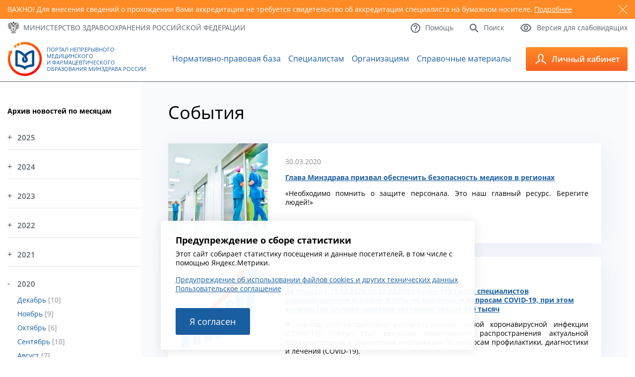

--- FILE ---
content_type: text/html; charset=utf-8
request_url: https://edu.rosminzdrav.ru/novosti/?L=908%27A%3D0&tx_news_pi1%5BoverwriteDemand%5D%5Byear%5D=2020&tx_news_pi1%5BoverwriteDemand%5D%5Bmonth%5D=03&tx_news_pi1%5Bcontroller%5D=News&cHash=570026c0f863e5a269bcf6516d6034e7
body_size: 11782
content:
<!DOCTYPE html>
<html lang="ru">
<head>

<meta http-equiv="Content-Type" content="text/html; charset=utf-8" />
<!-- 
	This website is powered by TYPO3 - inspiring people to share!
	TYPO3 is a free open source Content Management Framework initially created by Kasper Skaarhoj and licensed under GNU/GPL.
	TYPO3 is copyright 1998-2018 of Kasper Skaarhoj. Extensions are copyright of their respective owners.
	Information and contribution at https://typo3.org/
-->

<base href="//edu.rosminzdrav.ru/" />


<meta name="generator" content="TYPO3 CMS">
<meta name="robots" content="index,follow">


<link rel="stylesheet" type="text/css" href="typo3temp/Assets/a42e2f16fb.css?1601072762" media="all">
<link rel="stylesheet" type="text/css" href="typo3conf/ext/ke_questionnaire/Resources/Public/Css/KeQuestionnaire.css?1461438401" media="all">
<link rel="stylesheet" type="text/css" href="typo3conf/ext/jh_magnificpopup/Resources/Public/css/magnific-popup.css?1530539893" media="all">
<link rel="stylesheet" type="text/css" href="fileadmin/templates/v3/style.css?1763851304" media="all">
<link rel="stylesheet" type="text/css" href="fileadmin/templates/v3/responsive.css?1659476265" media="all">
<link rel="stylesheet" type="text/css" href="fileadmin/templates/js/magnific-popup/magnific-popup.css?1531489203" media="all">
<link rel="stylesheet" type="text/css" href="fileadmin/templates/v3/js/custom-scrollbar/jquery.mCustomScrollbar.min.css?1547110328" media="all">



<script src="//ajax.googleapis.com/ajax/libs/jquery/1.11.2/jquery.min.js" type="text/javascript"></script>
<script src="fileadmin/templates/v3/js/jquery.sudoSlider.min.js?1558109296" type="text/javascript"></script>
<script src="fileadmin/templates/v3/js/waypoints/waypoints.min.js?1547479236" type="text/javascript"></script>
<script src="fileadmin/templates/v3/js/counterup/counterup.min.js?1547479235" type="text/javascript"></script>
<script src="fileadmin/templates/v3/js/custom-scrollbar/jquery.mCustomScrollbar.concat.min.js?1547110328" type="text/javascript"></script>
<script src="fileadmin/templates/js/jquery.maskedinput.min.js?1512936163" type="text/javascript"></script>

<script src="typo3conf/ext/ke_questionnaire/Resources/Public/Script/jquery-ui-1.11.4.min.js?1461438401" type="text/javascript"></script>
<script src="typo3conf/ext/ke_questionnaire/Resources/Public/Script/jquery.tools.custom.min.js?1461438401" type="text/javascript"></script>
<script src="typo3conf/ext/ke_questionnaire/Resources/Public/Script/Questionnaire.js?1544918029" type="text/javascript"></script>

<script type="text/javascript">
/*<![CDATA[*/
/*_scriptCode*/

			// decrypt helper function
		function decryptCharcode(n,start,end,offset) {
			n = n + offset;
			if (offset > 0 && n > end) {
				n = start + (n - end - 1);
			} else if (offset < 0 && n < start) {
				n = end - (start - n - 1);
			}
			return String.fromCharCode(n);
		}
			// decrypt string
		function decryptString(enc,offset) {
			var dec = "";
			var len = enc.length;
			for(var i=0; i < len; i++) {
				var n = enc.charCodeAt(i);
				if (n >= 0x2B && n <= 0x3A) {
					dec += decryptCharcode(n,0x2B,0x3A,offset);	// 0-9 . , - + / :
				} else if (n >= 0x40 && n <= 0x5A) {
					dec += decryptCharcode(n,0x40,0x5A,offset);	// A-Z @
				} else if (n >= 0x61 && n <= 0x7A) {
					dec += decryptCharcode(n,0x61,0x7A,offset);	// a-z
				} else {
					dec += enc.charAt(i);
				}
			}
			return dec;
		}
			// decrypt spam-protected emails
		function linkTo_UnCryptMailto(s) {
			location.href = decryptString(s,2);
		}
		

/*]]>*/
</script>


<link rel="next" href="novosti/?L=908%27A%3D0&amp;tx_news_pi1%5Bcontroller%5D=News&amp;tx_news_pi1%5BoverwriteDemand%5D%5Bmonth%5D=03&amp;tx_news_pi1%5BoverwriteDemand%5D%5Byear%5D=2020&amp;tx_news_pi1%5B%40widget_0%5D%5BcurrentPage%5D=2&amp;cHash=3af4d10087024f6f5645a28584b857de" />
<title>Новости&nbsp;-&nbsp;Портал непрерывного образования</title>    <link rel="icon" type="image/png"  href="/fileadmin/templates/v3/favicon.ico">
    <link rel="icon" type="image/png"  href="/fileadmin/templates/v3/favicon.ico">

    <meta name="viewport" content="width=device-width, initial-scale=1.0" />
    <link rel="alternate" type="application/rss+xml" title="RSS 2.0" href="/feed.rss" />

<!-- Yandex.Metrika counter -->
<script type="text/javascript" >
   (function(m,e,t,r,i,k,a){m[i]=m[i]||function(){(m[i].a=m[i].a||[]).push(arguments)};
   m[i].l=1*new Date();k=e.createElement(t),a=e.getElementsByTagName(t)[0],k.async=1,k.src=r,a.parentNode.insertBefore(k,a)})
   (window, document, "script", "https://mc.yandex.ru/metrika/tag.js", "ym");

   ym(37560390, "init", {
        clickmap:true,
        trackLinks:true,
        accurateTrackBounce:true,
        webvisor:true
   });
</script>
<noscript><div><img src="https://mc.yandex.ru/watch/37560390" style="position:absolute; left:-9999px;" alt="" /></div></noscript>
<!-- /Yandex.Metrika counter -->



</head>
<body>


	
	<div id="warning">
		<div class="container">
			<div class="slider">
				
					<div id="warning5" class="slide">
						<span class="close"></span>
						<p>ВАЖНО! Для внесения сведений о прохождении Вами аккредитации не требуется свидетельство об аккредитации специалиста на бумажном носителе. <a href="https://edu.rosminzdrav.ru/voprosy-otvety/voprosy-po-rabote-v-lichnom-kabinete-specialista/#cz447">Подробнее</a></p>
					</div>
				
			</div>
		</div>
	</div>
	


    <a id="to_top" href="#"> </a>
    <div id="top">
        <div class="container">
            <div class="row between vcenter">
                <div class="col">
                    <a href="http://www.rosminzdrav.ru/" target="_blank" class="mzrf icon_text">
                        <span class="icn"><img src="fileadmin/templates/v3/images/icon01.png" alt="" /></span>
                        <span class="txt">Министерство здравоохранения<br /> <span>Российской Федерации</span></span>
                    </a>
                </div>
                <div class="col">
                    <div class="links">
                        <div class="row">
                            <a href="#" class="icon_text btn_lv">
                                <span class="icn"><img src="fileadmin/templates/v3/images/icon04.png" alt="" /></span>
                                <span class="txt">Версия для слабовидящих</span>
                            </a>
                            <a href="/info/search/" class="icon_text">
                                <span class="icn"><img src="fileadmin/templates/v3/images/icon03.png" alt="" /></span>
                                <span class="txt">Поиск</span>
                            </a>
                            <a href="/voprosy-otvety/voprosy-po-tekhnicheskim-problemam/" class="icon_text">
                                <span class="icn"><img src="fileadmin/templates/v3/images/icon02.png" alt="" /></span>
                                <span class="txt">Помощь</span>
                            </a>
                        </div>
                    </div>
                </div>
            </div>
            <div class="panel">
                <div class="row right">
                    <div class="col">
                        <div class="inside">
                            <div class="size">
                                <span>Размер шрифта:</span>
                                <span>
                                    <a href="#" class="size_small">A</a>
                                    <a href="#" class="size_average">A</a>
                                    <a href="#" class="size_big">A</a>
                                </span>
                            </div>
                        </div>
                    </div>
                    <div class="col">
                        <div class="inside">
                            <div class="color">
                                <span>Цвета сайта:</span>
                                <span>
                                    <a href="#" class="white">Б</a>
                                    <a href="#" class="black">Б</a>
                                    <a href="#" class="blue">Б</a>
                                </span>
                            </div>
                        </div>
                    </div>
                </div>
            </div>
        </div>
    </div>
    <header id="header">
        <div class="container">
            <div class="row between vcenter">
                <a href="/" class="logo icon_text">
                    <span class="icn"><img src="fileadmin/templates/v3/images/icon05.png" alt="" /></span>
                    <span class="txt">Портал Непрерывного Медицинского и&nbsp;Фармацевтического Образования Минздрава России</span>
                </a><ul class="main_menu"><li id="mm3"><a href="normativno-pravovaja-baza/obshchii-perechen/" title="Нормативно-правовая база">Нормативно-правовая база</a></li><li id="mm33"><a href="specialistam/obshchaja-informacija/" title="Специалистам">Специалистам</a></li><li id="mm35"><a href="organizacijam/obshchaja-informacija/" title="Образовательным и профессиональным организациям">Организациям</a></li><li id="mm32"><a href="spo0/spravochnie-materali/" title="Справочные материалы">Справочные материалы</a></li></ul>
                <div class="more">
                    <a class="btn_menu" href="#">
                        <img src="fileadmin/templates/v3/images/icon06.png" alt="" />
                        <span></span><span></span><span></span>
                    </a>
                </div>
                <div class="toggle">
                    <a href="https://nmfo-vo.edu.rosminzdrav.ru/" class="btn_lk icon_text">
                        <span class="icn"><img src="fileadmin/templates/v3/images/icon07.png" alt="" /></span>
                        <span class="txt">Личный кабинет</span>
                    </a>
                    <div class="slide" style="height:220px">

                        <div class="slide-link-wrapper slide-link-1">
                            <a class="slide-link" href="https://nmfo-vo.edu.rosminzdrav.ru/#/registration">
                                Регистрация
                            </a>
                        </div>

                        <div class="slide-link-wrapper slide-link-1">
                            <a class="slide-link" href="https://nmfo-vo.edu.rosminzdrav.ru/">
                                Cпециалистам с высшим&nbsp;образованием
                            </a>
                        </div>
                        <div class="slide-link-wrapper slide-link-2">
                            <a class="slide-link" href="https://nmfo-spo.edu.rosminzdrav.ru/">
                                Cпециалистам со средним&nbsp;образованием
                            </a>
                        </div>
                        <div class="slide-link-wrapper slide-link-3">
                            <a class="slide-link" href="https://nmfo-nmd.edu.rosminzdrav.ru/#/">
                                Медицинским работникам с немедицинским образованием
                            </a>
                        </div>
                        <div class="slide-link-wrapper slide-link-4">
                            <a class="slide-link" href="https://vo.edu.rosminzdrav.ru/#!">
                                Сотрудникам организаций
                            </a>
                        </div>
                    </div>
                </div>
            </div>
        </div>
    </header>
    <main id="main">
        <div class="container">
            <div class="inner">
                <aside>
                    <div id="cz10" class="csc-default">
<div id="c10">
	

	
		
				
			
		

	
	
	
	
		<h4>Архив новостей по месяцам</h4>
	
	
	
	
	



		

		




		
				
			
	


	
	



<div class="news">
	
	<div class="news-menu-view">
		<ul>
			
                <li><a href="#" class="year-link">2025</a>
					<ul class="month-block">
						
							
									<li class="item">
								
								<a href="novosti/?tx_news_pi1%5BoverwriteDemand%5D%5Byear%5D=2025&amp;tx_news_pi1%5BoverwriteDemand%5D%5Bmonth%5D=12&amp;tx_news_pi1%5Bcontroller%5D=News&amp;cHash=aae48cfd72a9659691f292590483b84b">Декабрь </a>
								[16]
							</li>
						
							
									<li class="item">
								
								<a href="novosti/?tx_news_pi1%5BoverwriteDemand%5D%5Byear%5D=2025&amp;tx_news_pi1%5BoverwriteDemand%5D%5Bmonth%5D=11&amp;tx_news_pi1%5Bcontroller%5D=News&amp;cHash=6f463f99951cb1570cb81f353330705d">Ноябрь </a>
								[7]
							</li>
						
							
									<li class="item">
								
								<a href="novosti/?tx_news_pi1%5BoverwriteDemand%5D%5Byear%5D=2025&amp;tx_news_pi1%5BoverwriteDemand%5D%5Bmonth%5D=10&amp;tx_news_pi1%5Bcontroller%5D=News&amp;cHash=7f6010b2e95d50398c2da4bf606de6cf">Октябрь </a>
								[12]
							</li>
						
							
									<li class="item">
								
								<a href="novosti/?tx_news_pi1%5BoverwriteDemand%5D%5Byear%5D=2025&amp;tx_news_pi1%5BoverwriteDemand%5D%5Bmonth%5D=09&amp;tx_news_pi1%5Bcontroller%5D=News&amp;cHash=0aeb06decc20a7e3127292fae148ac30">Сентябрь </a>
								[15]
							</li>
						
							
									<li class="item">
								
								<a href="novosti/?tx_news_pi1%5BoverwriteDemand%5D%5Byear%5D=2025&amp;tx_news_pi1%5BoverwriteDemand%5D%5Bmonth%5D=08&amp;tx_news_pi1%5Bcontroller%5D=News&amp;cHash=36512c40dd939b5eb22add8ba6a44272">Август </a>
								[13]
							</li>
						
							
									<li class="item">
								
								<a href="novosti/?tx_news_pi1%5BoverwriteDemand%5D%5Byear%5D=2025&amp;tx_news_pi1%5BoverwriteDemand%5D%5Bmonth%5D=07&amp;tx_news_pi1%5Bcontroller%5D=News&amp;cHash=c968b21c0b7e6b53a14859e9361b6b22">Июль </a>
								[17]
							</li>
						
							
									<li class="item">
								
								<a href="novosti/?tx_news_pi1%5BoverwriteDemand%5D%5Byear%5D=2025&amp;tx_news_pi1%5BoverwriteDemand%5D%5Bmonth%5D=06&amp;tx_news_pi1%5Bcontroller%5D=News&amp;cHash=4b2655c2f469aad904c11263423e45b6">Июнь </a>
								[16]
							</li>
						
							
									<li class="item">
								
								<a href="novosti/?tx_news_pi1%5BoverwriteDemand%5D%5Byear%5D=2025&amp;tx_news_pi1%5BoverwriteDemand%5D%5Bmonth%5D=05&amp;tx_news_pi1%5Bcontroller%5D=News&amp;cHash=66e4b9e2ac8291f0b5eb80f6f91ab187">Май </a>
								[7]
							</li>
						
							
									<li class="item">
								
								<a href="novosti/?tx_news_pi1%5BoverwriteDemand%5D%5Byear%5D=2025&amp;tx_news_pi1%5BoverwriteDemand%5D%5Bmonth%5D=04&amp;tx_news_pi1%5Bcontroller%5D=News&amp;cHash=fc6946737f671a50abd0d4d19e17178b">Апрель </a>
								[12]
							</li>
						
							
									<li class="item">
								
								<a href="novosti/?tx_news_pi1%5BoverwriteDemand%5D%5Byear%5D=2025&amp;tx_news_pi1%5BoverwriteDemand%5D%5Bmonth%5D=03&amp;tx_news_pi1%5Bcontroller%5D=News&amp;cHash=ce385ce2cd86fee6eb94b0837818e2ae">Март </a>
								[12]
							</li>
						
							
									<li class="item">
								
								<a href="novosti/?tx_news_pi1%5BoverwriteDemand%5D%5Byear%5D=2025&amp;tx_news_pi1%5BoverwriteDemand%5D%5Bmonth%5D=02&amp;tx_news_pi1%5Bcontroller%5D=News&amp;cHash=886ca610e1303c14964beb7a5da3f42e">Февраль </a>
								[14]
							</li>
						
							
									<li class="item">
								
								<a href="novosti/?tx_news_pi1%5BoverwriteDemand%5D%5Byear%5D=2025&amp;tx_news_pi1%5BoverwriteDemand%5D%5Bmonth%5D=01&amp;tx_news_pi1%5Bcontroller%5D=News&amp;cHash=9b1457491742b7e4cf3cdc221610ea9f">Январь </a>
								[5]
							</li>
						
					</ul>
				</li>
			
                <li><a href="#" class="year-link">2024</a>
					<ul class="month-block">
						
							
									<li class="item">
								
								<a href="novosti/?tx_news_pi1%5BoverwriteDemand%5D%5Byear%5D=2024&amp;tx_news_pi1%5BoverwriteDemand%5D%5Bmonth%5D=12&amp;tx_news_pi1%5Bcontroller%5D=News&amp;cHash=b1383dcfe2574c24556a6d434aeb0ded">Декабрь </a>
								[7]
							</li>
						
							
									<li class="item">
								
								<a href="novosti/?tx_news_pi1%5BoverwriteDemand%5D%5Byear%5D=2024&amp;tx_news_pi1%5BoverwriteDemand%5D%5Bmonth%5D=11&amp;tx_news_pi1%5Bcontroller%5D=News&amp;cHash=17a819e4710a7fcbb85fa06dde3f14f5">Ноябрь </a>
								[14]
							</li>
						
							
									<li class="item">
								
								<a href="novosti/?tx_news_pi1%5BoverwriteDemand%5D%5Byear%5D=2024&amp;tx_news_pi1%5BoverwriteDemand%5D%5Bmonth%5D=10&amp;tx_news_pi1%5Bcontroller%5D=News&amp;cHash=ef4cb40bc94fe46f68e79c18e3d6e7b7">Октябрь </a>
								[15]
							</li>
						
							
									<li class="item">
								
								<a href="novosti/?tx_news_pi1%5BoverwriteDemand%5D%5Byear%5D=2024&amp;tx_news_pi1%5BoverwriteDemand%5D%5Bmonth%5D=09&amp;tx_news_pi1%5Bcontroller%5D=News&amp;cHash=0f0fb92f7830b80767e9b810be94e99b">Сентябрь </a>
								[15]
							</li>
						
							
									<li class="item">
								
								<a href="novosti/?tx_news_pi1%5BoverwriteDemand%5D%5Byear%5D=2024&amp;tx_news_pi1%5BoverwriteDemand%5D%5Bmonth%5D=08&amp;tx_news_pi1%5Bcontroller%5D=News&amp;cHash=2ca033e2e13f7005fd1738e6405c57f2">Август </a>
								[7]
							</li>
						
							
									<li class="item">
								
								<a href="novosti/?tx_news_pi1%5BoverwriteDemand%5D%5Byear%5D=2024&amp;tx_news_pi1%5BoverwriteDemand%5D%5Bmonth%5D=07&amp;tx_news_pi1%5Bcontroller%5D=News&amp;cHash=853be55af6f624acdcad940e15a4e0e2">Июль </a>
								[18]
							</li>
						
							
									<li class="item">
								
								<a href="novosti/?tx_news_pi1%5BoverwriteDemand%5D%5Byear%5D=2024&amp;tx_news_pi1%5BoverwriteDemand%5D%5Bmonth%5D=06&amp;tx_news_pi1%5Bcontroller%5D=News&amp;cHash=8881808921945c6dcbbdfafc754485b0">Июнь </a>
								[14]
							</li>
						
							
									<li class="item">
								
								<a href="novosti/?tx_news_pi1%5BoverwriteDemand%5D%5Byear%5D=2024&amp;tx_news_pi1%5BoverwriteDemand%5D%5Bmonth%5D=05&amp;tx_news_pi1%5Bcontroller%5D=News&amp;cHash=84ec7ca818ffe518cc10fd5344a3c825">Май </a>
								[6]
							</li>
						
							
									<li class="item">
								
								<a href="novosti/?tx_news_pi1%5BoverwriteDemand%5D%5Byear%5D=2024&amp;tx_news_pi1%5BoverwriteDemand%5D%5Bmonth%5D=04&amp;tx_news_pi1%5Bcontroller%5D=News&amp;cHash=73aa463a6ec2a5e0500306781a952e59">Апрель </a>
								[9]
							</li>
						
							
									<li class="item">
								
								<a href="novosti/?tx_news_pi1%5BoverwriteDemand%5D%5Byear%5D=2024&amp;tx_news_pi1%5BoverwriteDemand%5D%5Bmonth%5D=03&amp;tx_news_pi1%5Bcontroller%5D=News&amp;cHash=58f5f97495b36dfe121e1958c7a572e9">Март </a>
								[13]
							</li>
						
							
									<li class="item">
								
								<a href="novosti/?tx_news_pi1%5BoverwriteDemand%5D%5Byear%5D=2024&amp;tx_news_pi1%5BoverwriteDemand%5D%5Bmonth%5D=02&amp;tx_news_pi1%5Bcontroller%5D=News&amp;cHash=4f711bacc1045cba84f2ea523d92e026">Февраль </a>
								[15]
							</li>
						
							
									<li class="item">
								
								<a href="novosti/?tx_news_pi1%5BoverwriteDemand%5D%5Byear%5D=2024&amp;tx_news_pi1%5BoverwriteDemand%5D%5Bmonth%5D=01&amp;tx_news_pi1%5Bcontroller%5D=News&amp;cHash=f6531fedc476bb907a65ad0dbee8489f">Январь </a>
								[11]
							</li>
						
					</ul>
				</li>
			
                <li><a href="#" class="year-link">2023</a>
					<ul class="month-block">
						
							
									<li class="item">
								
								<a href="novosti/?tx_news_pi1%5BoverwriteDemand%5D%5Byear%5D=2023&amp;tx_news_pi1%5BoverwriteDemand%5D%5Bmonth%5D=12&amp;tx_news_pi1%5Bcontroller%5D=News&amp;cHash=417c3a70be39ae54a65201624d388d6d">Декабрь </a>
								[22]
							</li>
						
							
									<li class="item">
								
								<a href="novosti/?tx_news_pi1%5BoverwriteDemand%5D%5Byear%5D=2023&amp;tx_news_pi1%5BoverwriteDemand%5D%5Bmonth%5D=11&amp;tx_news_pi1%5Bcontroller%5D=News&amp;cHash=bec7ebb6892c5857bc2482f9729db111">Ноябрь </a>
								[15]
							</li>
						
							
									<li class="item">
								
								<a href="novosti/?tx_news_pi1%5BoverwriteDemand%5D%5Byear%5D=2023&amp;tx_news_pi1%5BoverwriteDemand%5D%5Bmonth%5D=10&amp;tx_news_pi1%5Bcontroller%5D=News&amp;cHash=d71fe7c6f670af30525b50ff7db3cd87">Октябрь </a>
								[16]
							</li>
						
							
									<li class="item">
								
								<a href="novosti/?tx_news_pi1%5BoverwriteDemand%5D%5Byear%5D=2023&amp;tx_news_pi1%5BoverwriteDemand%5D%5Bmonth%5D=09&amp;tx_news_pi1%5Bcontroller%5D=News&amp;cHash=76ae3c70ff1c9a65fadf524cb7dbe5a8">Сентябрь </a>
								[11]
							</li>
						
							
									<li class="item">
								
								<a href="novosti/?tx_news_pi1%5BoverwriteDemand%5D%5Byear%5D=2023&amp;tx_news_pi1%5BoverwriteDemand%5D%5Bmonth%5D=08&amp;tx_news_pi1%5Bcontroller%5D=News&amp;cHash=fc9d47332e264ddd94370ece18d766a1">Август </a>
								[16]
							</li>
						
							
									<li class="item">
								
								<a href="novosti/?tx_news_pi1%5BoverwriteDemand%5D%5Byear%5D=2023&amp;tx_news_pi1%5BoverwriteDemand%5D%5Bmonth%5D=07&amp;tx_news_pi1%5Bcontroller%5D=News&amp;cHash=f0a1889160069b7bc1ac3abf17d58a03">Июль </a>
								[21]
							</li>
						
							
									<li class="item">
								
								<a href="novosti/?tx_news_pi1%5BoverwriteDemand%5D%5Byear%5D=2023&amp;tx_news_pi1%5BoverwriteDemand%5D%5Bmonth%5D=06&amp;tx_news_pi1%5Bcontroller%5D=News&amp;cHash=a1f4c6edad5ae8e12dae7906a8a4b6dc">Июнь </a>
								[15]
							</li>
						
							
									<li class="item">
								
								<a href="novosti/?tx_news_pi1%5BoverwriteDemand%5D%5Byear%5D=2023&amp;tx_news_pi1%5BoverwriteDemand%5D%5Bmonth%5D=05&amp;tx_news_pi1%5Bcontroller%5D=News&amp;cHash=8997604135ef8e4768e139d88cda3adb">Май </a>
								[15]
							</li>
						
							
									<li class="item">
								
								<a href="novosti/?tx_news_pi1%5BoverwriteDemand%5D%5Byear%5D=2023&amp;tx_news_pi1%5BoverwriteDemand%5D%5Bmonth%5D=04&amp;tx_news_pi1%5Bcontroller%5D=News&amp;cHash=d35a636cf83e1045657c67e64e866489">Апрель </a>
								[15]
							</li>
						
							
									<li class="item">
								
								<a href="novosti/?tx_news_pi1%5BoverwriteDemand%5D%5Byear%5D=2023&amp;tx_news_pi1%5BoverwriteDemand%5D%5Bmonth%5D=03&amp;tx_news_pi1%5Bcontroller%5D=News&amp;cHash=1e1156f0390c393a7d5a2187c374e8a8">Март </a>
								[18]
							</li>
						
							
									<li class="item">
								
								<a href="novosti/?tx_news_pi1%5BoverwriteDemand%5D%5Byear%5D=2023&amp;tx_news_pi1%5BoverwriteDemand%5D%5Bmonth%5D=02&amp;tx_news_pi1%5Bcontroller%5D=News&amp;cHash=8a47cfb8d6a24c8e1752572a3ab04588">Февраль </a>
								[12]
							</li>
						
							
									<li class="item">
								
								<a href="novosti/?tx_news_pi1%5BoverwriteDemand%5D%5Byear%5D=2023&amp;tx_news_pi1%5BoverwriteDemand%5D%5Bmonth%5D=01&amp;tx_news_pi1%5Bcontroller%5D=News&amp;cHash=073b8784c74eaf8d411039b4ba65bea6">Январь </a>
								[17]
							</li>
						
					</ul>
				</li>
			
                <li><a href="#" class="year-link">2022</a>
					<ul class="month-block">
						
							
									<li class="item">
								
								<a href="novosti/?tx_news_pi1%5BoverwriteDemand%5D%5Byear%5D=2022&amp;tx_news_pi1%5BoverwriteDemand%5D%5Bmonth%5D=12&amp;tx_news_pi1%5Bcontroller%5D=News&amp;cHash=613f0d7ffcb14552729beba9bbffdbb4">Декабрь </a>
								[19]
							</li>
						
							
									<li class="item">
								
								<a href="novosti/?tx_news_pi1%5BoverwriteDemand%5D%5Byear%5D=2022&amp;tx_news_pi1%5BoverwriteDemand%5D%5Bmonth%5D=11&amp;tx_news_pi1%5Bcontroller%5D=News&amp;cHash=14ea1b50f60b4268f261a27827bb0dee">Ноябрь </a>
								[12]
							</li>
						
							
									<li class="item">
								
								<a href="novosti/?tx_news_pi1%5BoverwriteDemand%5D%5Byear%5D=2022&amp;tx_news_pi1%5BoverwriteDemand%5D%5Bmonth%5D=10&amp;tx_news_pi1%5Bcontroller%5D=News&amp;cHash=50f3f2e7ae7a2dd05e37b26096550371">Октябрь </a>
								[17]
							</li>
						
							
									<li class="item">
								
								<a href="novosti/?tx_news_pi1%5BoverwriteDemand%5D%5Byear%5D=2022&amp;tx_news_pi1%5BoverwriteDemand%5D%5Bmonth%5D=09&amp;tx_news_pi1%5Bcontroller%5D=News&amp;cHash=532733df0f071c2da1c462d6a2a2c460">Сентябрь </a>
								[15]
							</li>
						
							
									<li class="item">
								
								<a href="novosti/?tx_news_pi1%5BoverwriteDemand%5D%5Byear%5D=2022&amp;tx_news_pi1%5BoverwriteDemand%5D%5Bmonth%5D=08&amp;tx_news_pi1%5Bcontroller%5D=News&amp;cHash=11d49ad4d0027175962a2b88570a2eca">Август </a>
								[19]
							</li>
						
							
									<li class="item">
								
								<a href="novosti/?tx_news_pi1%5BoverwriteDemand%5D%5Byear%5D=2022&amp;tx_news_pi1%5BoverwriteDemand%5D%5Bmonth%5D=07&amp;tx_news_pi1%5Bcontroller%5D=News&amp;cHash=6821df713a61d955fa9102f1451cc048">Июль </a>
								[21]
							</li>
						
							
									<li class="item">
								
								<a href="novosti/?tx_news_pi1%5BoverwriteDemand%5D%5Byear%5D=2022&amp;tx_news_pi1%5BoverwriteDemand%5D%5Bmonth%5D=06&amp;tx_news_pi1%5Bcontroller%5D=News&amp;cHash=9c3e77d1aa16d006eca517c7031b45eb">Июнь </a>
								[22]
							</li>
						
							
									<li class="item">
								
								<a href="novosti/?tx_news_pi1%5BoverwriteDemand%5D%5Byear%5D=2022&amp;tx_news_pi1%5BoverwriteDemand%5D%5Bmonth%5D=05&amp;tx_news_pi1%5Bcontroller%5D=News&amp;cHash=f3b724e4572737eab6edf6a60767d860">Май </a>
								[7]
							</li>
						
							
									<li class="item">
								
								<a href="novosti/?tx_news_pi1%5BoverwriteDemand%5D%5Byear%5D=2022&amp;tx_news_pi1%5BoverwriteDemand%5D%5Bmonth%5D=04&amp;tx_news_pi1%5Bcontroller%5D=News&amp;cHash=d3cbf6395d5fd18f0f8f4b931f00fa8d">Апрель </a>
								[5]
							</li>
						
							
									<li class="item">
								
								<a href="novosti/?tx_news_pi1%5BoverwriteDemand%5D%5Byear%5D=2022&amp;tx_news_pi1%5BoverwriteDemand%5D%5Bmonth%5D=03&amp;tx_news_pi1%5Bcontroller%5D=News&amp;cHash=8c7e7b289e6148e6a14d374f085a5d75">Март </a>
								[7]
							</li>
						
							
									<li class="item">
								
								<a href="novosti/?tx_news_pi1%5BoverwriteDemand%5D%5Byear%5D=2022&amp;tx_news_pi1%5BoverwriteDemand%5D%5Bmonth%5D=02&amp;tx_news_pi1%5Bcontroller%5D=News&amp;cHash=d3b3dfd04a2e5d5116c3bfbabd826f2a">Февраль </a>
								[9]
							</li>
						
							
									<li class="item">
								
								<a href="novosti/?tx_news_pi1%5BoverwriteDemand%5D%5Byear%5D=2022&amp;tx_news_pi1%5BoverwriteDemand%5D%5Bmonth%5D=01&amp;tx_news_pi1%5Bcontroller%5D=News&amp;cHash=5689c0f7af0fea0e86ad3499e8f57573">Январь </a>
								[8]
							</li>
						
					</ul>
				</li>
			
                <li><a href="#" class="year-link">2021</a>
					<ul class="month-block">
						
							
									<li class="item">
								
								<a href="novosti/?tx_news_pi1%5BoverwriteDemand%5D%5Byear%5D=2021&amp;tx_news_pi1%5BoverwriteDemand%5D%5Bmonth%5D=12&amp;tx_news_pi1%5Bcontroller%5D=News&amp;cHash=f6d15aff294027eb9465d943936be564">Декабрь </a>
								[11]
							</li>
						
							
									<li class="item">
								
								<a href="novosti/?tx_news_pi1%5BoverwriteDemand%5D%5Byear%5D=2021&amp;tx_news_pi1%5BoverwriteDemand%5D%5Bmonth%5D=11&amp;tx_news_pi1%5Bcontroller%5D=News&amp;cHash=7731df0c78e3d2db37071e92de8205b0">Ноябрь </a>
								[11]
							</li>
						
							
									<li class="item">
								
								<a href="novosti/?tx_news_pi1%5BoverwriteDemand%5D%5Byear%5D=2021&amp;tx_news_pi1%5BoverwriteDemand%5D%5Bmonth%5D=10&amp;tx_news_pi1%5Bcontroller%5D=News&amp;cHash=80d6527aab46486597daa1345f6ecf8a">Октябрь </a>
								[8]
							</li>
						
							
									<li class="item">
								
								<a href="novosti/?tx_news_pi1%5BoverwriteDemand%5D%5Byear%5D=2021&amp;tx_news_pi1%5BoverwriteDemand%5D%5Bmonth%5D=09&amp;tx_news_pi1%5Bcontroller%5D=News&amp;cHash=36bad01a89aee471c3d3b6a41bf37698">Сентябрь </a>
								[8]
							</li>
						
							
									<li class="item">
								
								<a href="novosti/?tx_news_pi1%5BoverwriteDemand%5D%5Byear%5D=2021&amp;tx_news_pi1%5BoverwriteDemand%5D%5Bmonth%5D=08&amp;tx_news_pi1%5Bcontroller%5D=News&amp;cHash=354906b2c0789b558ba54be65a19990a">Август </a>
								[6]
							</li>
						
							
									<li class="item">
								
								<a href="novosti/?tx_news_pi1%5BoverwriteDemand%5D%5Byear%5D=2021&amp;tx_news_pi1%5BoverwriteDemand%5D%5Bmonth%5D=07&amp;tx_news_pi1%5Bcontroller%5D=News&amp;cHash=582d3d682987db402f7431f1b04bcd66">Июль </a>
								[6]
							</li>
						
							
									<li class="item">
								
								<a href="novosti/?tx_news_pi1%5BoverwriteDemand%5D%5Byear%5D=2021&amp;tx_news_pi1%5BoverwriteDemand%5D%5Bmonth%5D=06&amp;tx_news_pi1%5Bcontroller%5D=News&amp;cHash=c307942aa59f46e70184e2320956c200">Июнь </a>
								[12]
							</li>
						
							
									<li class="item">
								
								<a href="novosti/?tx_news_pi1%5BoverwriteDemand%5D%5Byear%5D=2021&amp;tx_news_pi1%5BoverwriteDemand%5D%5Bmonth%5D=05&amp;tx_news_pi1%5Bcontroller%5D=News&amp;cHash=a5f322c0bb98e6ec3bf74687e93d9b82">Май </a>
								[8]
							</li>
						
							
									<li class="item">
								
								<a href="novosti/?tx_news_pi1%5BoverwriteDemand%5D%5Byear%5D=2021&amp;tx_news_pi1%5BoverwriteDemand%5D%5Bmonth%5D=04&amp;tx_news_pi1%5Bcontroller%5D=News&amp;cHash=81708c2d901e60a7663ad391ed0196c2">Апрель </a>
								[9]
							</li>
						
							
									<li class="item">
								
								<a href="novosti/?tx_news_pi1%5BoverwriteDemand%5D%5Byear%5D=2021&amp;tx_news_pi1%5BoverwriteDemand%5D%5Bmonth%5D=03&amp;tx_news_pi1%5Bcontroller%5D=News&amp;cHash=5d4a1a830c7266e2bc26d121cb0cb937">Март </a>
								[11]
							</li>
						
							
									<li class="item">
								
								<a href="novosti/?tx_news_pi1%5BoverwriteDemand%5D%5Byear%5D=2021&amp;tx_news_pi1%5BoverwriteDemand%5D%5Bmonth%5D=02&amp;tx_news_pi1%5Bcontroller%5D=News&amp;cHash=673b13768893b39ca344643564188985">Февраль </a>
								[9]
							</li>
						
							
									<li class="item">
								
								<a href="novosti/?tx_news_pi1%5BoverwriteDemand%5D%5Byear%5D=2021&amp;tx_news_pi1%5BoverwriteDemand%5D%5Bmonth%5D=01&amp;tx_news_pi1%5Bcontroller%5D=News&amp;cHash=a3367feff39f9b34f75ec8344919f521">Январь </a>
								[8]
							</li>
						
					</ul>
				</li>
			
                <li class="yearactive"><a href="#" class="year-link">2020</a>
					<ul class="month-block">
						
							
									<li class="item">
								
								<a href="novosti/?tx_news_pi1%5BoverwriteDemand%5D%5Byear%5D=2020&amp;tx_news_pi1%5BoverwriteDemand%5D%5Bmonth%5D=12&amp;tx_news_pi1%5Bcontroller%5D=News&amp;cHash=a961afff64f4a4fe1b8165f64bf6eada">Декабрь </a>
								[10]
							</li>
						
							
									<li class="item">
								
								<a href="novosti/?tx_news_pi1%5BoverwriteDemand%5D%5Byear%5D=2020&amp;tx_news_pi1%5BoverwriteDemand%5D%5Bmonth%5D=11&amp;tx_news_pi1%5Bcontroller%5D=News&amp;cHash=793fe804f10e429852a6e83b8135dce5">Ноябрь </a>
								[9]
							</li>
						
							
									<li class="item">
								
								<a href="novosti/?tx_news_pi1%5BoverwriteDemand%5D%5Byear%5D=2020&amp;tx_news_pi1%5BoverwriteDemand%5D%5Bmonth%5D=10&amp;tx_news_pi1%5Bcontroller%5D=News&amp;cHash=b6a1ef27b2124a7f9f118e1a3f65a12f">Октябрь </a>
								[6]
							</li>
						
							
									<li class="item">
								
								<a href="novosti/?tx_news_pi1%5BoverwriteDemand%5D%5Byear%5D=2020&amp;tx_news_pi1%5BoverwriteDemand%5D%5Bmonth%5D=09&amp;tx_news_pi1%5Bcontroller%5D=News&amp;cHash=8bdf057674346443ec6d5b0c1991aefb">Сентябрь </a>
								[10]
							</li>
						
							
									<li class="item">
								
								<a href="novosti/?tx_news_pi1%5BoverwriteDemand%5D%5Byear%5D=2020&amp;tx_news_pi1%5BoverwriteDemand%5D%5Bmonth%5D=08&amp;tx_news_pi1%5Bcontroller%5D=News&amp;cHash=c3bc2f8b0ae94bf261e4a0d7f6e5bd18">Август </a>
								[7]
							</li>
						
							
									<li class="item">
								
								<a href="novosti/?tx_news_pi1%5BoverwriteDemand%5D%5Byear%5D=2020&amp;tx_news_pi1%5BoverwriteDemand%5D%5Bmonth%5D=07&amp;tx_news_pi1%5Bcontroller%5D=News&amp;cHash=e7cd091f5c22e0ad4599544f92dee514">Июль </a>
								[2]
							</li>
						
							
									<li class="item">
								
								<a href="novosti/?tx_news_pi1%5BoverwriteDemand%5D%5Byear%5D=2020&amp;tx_news_pi1%5BoverwriteDemand%5D%5Bmonth%5D=06&amp;tx_news_pi1%5Bcontroller%5D=News&amp;cHash=17af316a6d64ee67d3920710fbe2db17">Июнь </a>
								[2]
							</li>
						
							
									<li class="item">
								
								<a href="novosti/?tx_news_pi1%5BoverwriteDemand%5D%5Byear%5D=2020&amp;tx_news_pi1%5BoverwriteDemand%5D%5Bmonth%5D=05&amp;tx_news_pi1%5Bcontroller%5D=News&amp;cHash=b4cf4bb546cc6aede8806eae1fec8b5c">Май </a>
								[2]
							</li>
						
							
									<li class="item">
								
								<a href="novosti/?tx_news_pi1%5BoverwriteDemand%5D%5Byear%5D=2020&amp;tx_news_pi1%5BoverwriteDemand%5D%5Bmonth%5D=04&amp;tx_news_pi1%5Bcontroller%5D=News&amp;cHash=1b1dd0904009e45e3c780f738be2e221">Апрель </a>
								[1]
							</li>
						
							
									<li class="item itemactive">
								
								<a href="novosti/?tx_news_pi1%5BoverwriteDemand%5D%5Byear%5D=2020&amp;tx_news_pi1%5BoverwriteDemand%5D%5Bmonth%5D=03&amp;tx_news_pi1%5Bcontroller%5D=News&amp;cHash=570026c0f863e5a269bcf6516d6034e7">Март </a>
								[7]
							</li>
						
							
									<li class="item">
								
								<a href="novosti/?tx_news_pi1%5BoverwriteDemand%5D%5Byear%5D=2020&amp;tx_news_pi1%5BoverwriteDemand%5D%5Bmonth%5D=02&amp;tx_news_pi1%5Bcontroller%5D=News&amp;cHash=ee53658dba12c49154c91c38c5c4ae3b">Февраль </a>
								[6]
							</li>
						
							
									<li class="item">
								
								<a href="novosti/?tx_news_pi1%5BoverwriteDemand%5D%5Byear%5D=2020&amp;tx_news_pi1%5BoverwriteDemand%5D%5Bmonth%5D=01&amp;tx_news_pi1%5Bcontroller%5D=News&amp;cHash=049c9ad499547e9daaa99ed00e8960fc">Январь </a>
								[2]
							</li>
						
					</ul>
				</li>
			
                <li><a href="#" class="year-link">2019</a>
					<ul class="month-block">
						
							
									<li class="item">
								
								<a href="novosti/?tx_news_pi1%5BoverwriteDemand%5D%5Byear%5D=2019&amp;tx_news_pi1%5BoverwriteDemand%5D%5Bmonth%5D=11&amp;tx_news_pi1%5Bcontroller%5D=News&amp;cHash=99a64cf6d4c6c3a9e635dfa044b0e9ed">Ноябрь </a>
								[2]
							</li>
						
							
									<li class="item">
								
								<a href="novosti/?tx_news_pi1%5BoverwriteDemand%5D%5Byear%5D=2019&amp;tx_news_pi1%5BoverwriteDemand%5D%5Bmonth%5D=10&amp;tx_news_pi1%5Bcontroller%5D=News&amp;cHash=f26211b54b9cddcc9c9a75c7d182bb51">Октябрь </a>
								[7]
							</li>
						
							
									<li class="item">
								
								<a href="novosti/?tx_news_pi1%5BoverwriteDemand%5D%5Byear%5D=2019&amp;tx_news_pi1%5BoverwriteDemand%5D%5Bmonth%5D=09&amp;tx_news_pi1%5Bcontroller%5D=News&amp;cHash=0da3dfe9ca2178a6be4311e36c077851">Сентябрь </a>
								[1]
							</li>
						
							
									<li class="item">
								
								<a href="novosti/?tx_news_pi1%5BoverwriteDemand%5D%5Byear%5D=2019&amp;tx_news_pi1%5BoverwriteDemand%5D%5Bmonth%5D=07&amp;tx_news_pi1%5Bcontroller%5D=News&amp;cHash=b2db6c86a278c5ba22f5c7531e164ba2">Июль </a>
								[2]
							</li>
						
							
									<li class="item">
								
								<a href="novosti/?tx_news_pi1%5BoverwriteDemand%5D%5Byear%5D=2019&amp;tx_news_pi1%5BoverwriteDemand%5D%5Bmonth%5D=06&amp;tx_news_pi1%5Bcontroller%5D=News&amp;cHash=1a0284329cd889359f5ef7fac61b361e">Июнь </a>
								[2]
							</li>
						
							
									<li class="item">
								
								<a href="novosti/?tx_news_pi1%5BoverwriteDemand%5D%5Byear%5D=2019&amp;tx_news_pi1%5BoverwriteDemand%5D%5Bmonth%5D=05&amp;tx_news_pi1%5Bcontroller%5D=News&amp;cHash=2418fc7cd0e7570f2fd365831f14ec56">Май </a>
								[5]
							</li>
						
					</ul>
				</li>
			
                <li><a href="#" class="year-link">2018</a>
					<ul class="month-block">
						
							
									<li class="item">
								
								<a href="novosti/?tx_news_pi1%5BoverwriteDemand%5D%5Byear%5D=2018&amp;tx_news_pi1%5BoverwriteDemand%5D%5Bmonth%5D=09&amp;tx_news_pi1%5Bcontroller%5D=News&amp;cHash=b7567fe4516efebda2e454c639b84d64">Сентябрь </a>
								[1]
							</li>
						
							
									<li class="item">
								
								<a href="novosti/?tx_news_pi1%5BoverwriteDemand%5D%5Byear%5D=2018&amp;tx_news_pi1%5BoverwriteDemand%5D%5Bmonth%5D=07&amp;tx_news_pi1%5Bcontroller%5D=News&amp;cHash=d6cb84deb56e317d06570ef388f3f402">Июль </a>
								[3]
							</li>
						
							
									<li class="item">
								
								<a href="novosti/?tx_news_pi1%5BoverwriteDemand%5D%5Byear%5D=2018&amp;tx_news_pi1%5BoverwriteDemand%5D%5Bmonth%5D=06&amp;tx_news_pi1%5Bcontroller%5D=News&amp;cHash=dcaa1ccb3691661894f6a28cec4f7860">Июнь </a>
								[2]
							</li>
						
							
									<li class="item">
								
								<a href="novosti/?tx_news_pi1%5BoverwriteDemand%5D%5Byear%5D=2018&amp;tx_news_pi1%5BoverwriteDemand%5D%5Bmonth%5D=05&amp;tx_news_pi1%5Bcontroller%5D=News&amp;cHash=fd6ce117d5d688954aad4fbd755db1e8">Май </a>
								[1]
							</li>
						
							
									<li class="item">
								
								<a href="novosti/?tx_news_pi1%5BoverwriteDemand%5D%5Byear%5D=2018&amp;tx_news_pi1%5BoverwriteDemand%5D%5Bmonth%5D=01&amp;tx_news_pi1%5Bcontroller%5D=News&amp;cHash=e571332ec3089d9890c01b76f9386939">Январь </a>
								[1]
							</li>
						
					</ul>
				</li>
			
                <li><a href="#" class="year-link">2017</a>
					<ul class="month-block">
						
							
									<li class="item">
								
								<a href="novosti/?tx_news_pi1%5BoverwriteDemand%5D%5Byear%5D=2017&amp;tx_news_pi1%5BoverwriteDemand%5D%5Bmonth%5D=12&amp;tx_news_pi1%5Bcontroller%5D=News&amp;cHash=8de50df2a61b3070878007468aca5b67">Декабрь </a>
								[2]
							</li>
						
							
									<li class="item">
								
								<a href="novosti/?tx_news_pi1%5BoverwriteDemand%5D%5Byear%5D=2017&amp;tx_news_pi1%5BoverwriteDemand%5D%5Bmonth%5D=07&amp;tx_news_pi1%5Bcontroller%5D=News&amp;cHash=7fcdebdd209c4ce40bad505656d7d050">Июль </a>
								[3]
							</li>
						
							
									<li class="item">
								
								<a href="novosti/?tx_news_pi1%5BoverwriteDemand%5D%5Byear%5D=2017&amp;tx_news_pi1%5BoverwriteDemand%5D%5Bmonth%5D=06&amp;tx_news_pi1%5Bcontroller%5D=News&amp;cHash=807d9d9c6ed486079166b7105c2771d7">Июнь </a>
								[2]
							</li>
						
							
									<li class="item">
								
								<a href="novosti/?tx_news_pi1%5BoverwriteDemand%5D%5Byear%5D=2017&amp;tx_news_pi1%5BoverwriteDemand%5D%5Bmonth%5D=04&amp;tx_news_pi1%5Bcontroller%5D=News&amp;cHash=441a57d5f90002bf895c90a5d8e3de4f">Апрель </a>
								[2]
							</li>
						
							
									<li class="item">
								
								<a href="novosti/?tx_news_pi1%5BoverwriteDemand%5D%5Byear%5D=2017&amp;tx_news_pi1%5BoverwriteDemand%5D%5Bmonth%5D=03&amp;tx_news_pi1%5Bcontroller%5D=News&amp;cHash=199c43db34038a611ddf2d3e1228cd41">Март </a>
								[3]
							</li>
						
							
									<li class="item">
								
								<a href="novosti/?tx_news_pi1%5BoverwriteDemand%5D%5Byear%5D=2017&amp;tx_news_pi1%5BoverwriteDemand%5D%5Bmonth%5D=02&amp;tx_news_pi1%5Bcontroller%5D=News&amp;cHash=3919faf9f1b7dc934f913b73549c6c0a">Февраль </a>
								[7]
							</li>
						
					</ul>
				</li>
			
                <li><a href="#" class="year-link">2016</a>
					<ul class="month-block">
						
							
									<li class="item">
								
								<a href="novosti/?tx_news_pi1%5BoverwriteDemand%5D%5Byear%5D=2016&amp;tx_news_pi1%5BoverwriteDemand%5D%5Bmonth%5D=12&amp;tx_news_pi1%5Bcontroller%5D=News&amp;cHash=8b5979600f178828476c86ce0d518bc7">Декабрь </a>
								[2]
							</li>
						
							
									<li class="item">
								
								<a href="novosti/?tx_news_pi1%5BoverwriteDemand%5D%5Byear%5D=2016&amp;tx_news_pi1%5BoverwriteDemand%5D%5Bmonth%5D=10&amp;tx_news_pi1%5Bcontroller%5D=News&amp;cHash=52f18a5fce7f5d850ab99e7e0ed50f36">Октябрь </a>
								[2]
							</li>
						
							
									<li class="item">
								
								<a href="novosti/?tx_news_pi1%5BoverwriteDemand%5D%5Byear%5D=2016&amp;tx_news_pi1%5BoverwriteDemand%5D%5Bmonth%5D=09&amp;tx_news_pi1%5Bcontroller%5D=News&amp;cHash=e86d882a8e70fa97b52b98c12f6a0fcf">Сентябрь </a>
								[1]
							</li>
						
							
									<li class="item">
								
								<a href="novosti/?tx_news_pi1%5BoverwriteDemand%5D%5Byear%5D=2016&amp;tx_news_pi1%5BoverwriteDemand%5D%5Bmonth%5D=07&amp;tx_news_pi1%5Bcontroller%5D=News&amp;cHash=a1dce8d5216ffd7f542f3971e8388c95">Июль </a>
								[1]
							</li>
						
							
									<li class="item">
								
								<a href="novosti/?tx_news_pi1%5BoverwriteDemand%5D%5Byear%5D=2016&amp;tx_news_pi1%5BoverwriteDemand%5D%5Bmonth%5D=06&amp;tx_news_pi1%5Bcontroller%5D=News&amp;cHash=9e0eccf02c8d054c708f19e1f0ecaac8">Июнь </a>
								[3]
							</li>
						
							
									<li class="item">
								
								<a href="novosti/?tx_news_pi1%5BoverwriteDemand%5D%5Byear%5D=2016&amp;tx_news_pi1%5BoverwriteDemand%5D%5Bmonth%5D=05&amp;tx_news_pi1%5Bcontroller%5D=News&amp;cHash=91da1817cfbd79e07e8be381d1b8697f">Май </a>
								[4]
							</li>
						
							
									<li class="item">
								
								<a href="novosti/?tx_news_pi1%5BoverwriteDemand%5D%5Byear%5D=2016&amp;tx_news_pi1%5BoverwriteDemand%5D%5Bmonth%5D=03&amp;tx_news_pi1%5Bcontroller%5D=News&amp;cHash=b4b34d296cc31b5bd1bbd3410f096f7d">Март </a>
								[1]
							</li>
						
					</ul>
				</li>
			
		</ul>
	</div>

</div>


	


</div>
</div>
                </aside>
                <div class="content">
                    <div id="cz11" class="csc-default">
<div id="c11">
	

	
		
				
			
		

	
		<h1>События</h1>
	
	
	
	
	
	
	
	



		

		




		
				
			
	


	
	



<div class="news">
	

    

    

            



                    <div class="news-list-view">

                        


                                




                                    

                                        <!--
	=====================
		Partials/List/Item.html
-->





<div class="news_item row articletype-0">
    <div class="img_holder">
        
                <a href="news/novosti/news/glava-minzdrava-prizval-obespechit-bezopasnost-medi/">
                    
                        
                            <img class="border" title="686794" src="fileadmin/_processed_/7/a/csm_686794_01eee2cf19.jpg" width="430" height="430" alt="" />
                        
                        
                    
                </a>
            
    </div>


    <div class="text_holder">
        <div class="data">
            30.03.2020
        </div>

        <div class="note">

                <a href="news/novosti/news/glava-minzdrava-prizval-obespechit-bezopasnost-medi/">
                    Глава Минздрава призвал обеспечить безопасность медиков в регионах
                </a>

            
                    <p>«Необходимо помнить о защите персонала. Это наш главный ресурс. Берегите людей!»
                    </p>
                


        </div>


    </div>
    <div class="clearfix"></div>
</div>


<!--End Blog Post-->




                                    

                                        <!--
	=====================
		Partials/List/Item.html
-->





<div class="news_item row articletype-0">
    <div class="img_holder">
        
                <a href="news/novosti/news/za-period-s-19032020-po-25032020-bolee-350-tysjach-specialistov/">
                    
                        
                            <img class="border" title="Novost 27 03 2020a" src="fileadmin/_processed_/c/6/csm_novost_27_03_2020a_c38f8760ec.jpg" width="430" height="430" alt="" />
                        
                        
                    
                </a>
            
    </div>


    <div class="text_holder">
        <div class="data">
            27.03.2020
        </div>

        <div class="note">

                <a href="news/novosti/news/za-period-s-19032020-po-25032020-bolee-350-tysjach-specialistov/">
                    За период с 19.03.2020 по 25.03.2020 более 350 тысяч специалистов здравоохранения освоили ИОМы по различным вопросам COVID-19, при этом количество случаев освоения составило свыше 560 тысяч
                </a>

            
                    <p>В период противодействия распространению новой коронавирусной инфекции (COVID-19) Портал стал ресурсом оперативного распространения актуальной образовательной и справочной информации по вопросам профилактики, диагностики и лечения (COVID-19).
                    </p>
                


        </div>


    </div>
    <div class="clearfix"></div>
</div>


<!--End Blog Post-->




                                    

                                        <!--
	=====================
		Partials/List/Item.html
-->





<div class="news_item row articletype-0">
    <div class="img_holder">
        
                <a href="news/novosti/news/rol-deontologii-i-vrachebnoi-ehtiki-v-rabote-specialis/">
                    
                        
                            <img class="border" title="Deon news" src="fileadmin/_processed_/a/d/csm_deon-news_ac8acf7b3a.png" width="430" height="430" alt="" />
                        
                        
                    
                </a>
            
    </div>


    <div class="text_holder">
        <div class="data">
            18.03.2020
        </div>

        <div class="note">

                <a href="news/novosti/news/rol-deontologii-i-vrachebnoi-ehtiki-v-rabote-specialis/">
                    Роль деонтологии и врачебной этики в работе специалиста здравоохранения
                </a>

            
                    <p>Представляем вашему вниманию несколько видеороликов, разработанных МГМУ им. И.М. Сеченова по заказу Министерства здравоохранения Российской Федерации. В них рассматривается роль этики и деонтологии в повседневной работе врача, особенно специалистов, работающих с такими уязвимыми группами населения, как пациенты с ВИЧ и онкологические больные.
                    </p>
                


        </div>


    </div>
    <div class="clearfix"></div>
</div>


<!--End Blog Post-->




                                    

                                        <!--
	=====================
		Partials/List/Item.html
-->





<div class="news_item row articletype-0">
    <div class="img_holder">
        
                <a href="news/novosti/news/zapis-vebinara-npkc-dit-dzm-virusnye-pnevmonii-ot-17/">
                    
                        
                            <img class="border" title="Vir pn" src="fileadmin/_processed_/9/8/csm_vir-pn_ad87af1379.png" width="430" height="430" alt="" />
                        
                        
                    
                </a>
            
    </div>


    <div class="text_holder">
        <div class="data">
            18.03.2020
        </div>

        <div class="note">

                <a href="news/novosti/news/zapis-vebinara-npkc-dit-dzm-virusnye-pnevmonii-ot-17/">
                    Запись вебинара НПКЦ ДиТ ДЗМ «Вирусные пневмонии» от 17.03.2020
                </a>

            
                    <p>Во вторник 17 марта на онлайн-платформе НПКЦ ДиТ ДЗМ прошел открытый вебинар на тему «Вирусные
пневмонии». Лектор: Сперанская Александра Анатольевна, д.м.н., профессор кафедры рентгенологии и
радиационной медицины ПСПбГМУ им. акад. И.П. Павлова, г. Санкт-Петербург
                    </p>
                


        </div>


    </div>
    <div class="clearfix"></div>
</div>


<!--End Blog Post-->




                                    

                                        <!--
	=====================
		Partials/List/Item.html
-->





<div class="news_item row articletype-0">
    <div class="img_holder">
        
                <a href="news/novosti/news/rol-specialistov-so-srednim-medicinskim-obrazovanie/">
                    
                        
                            <img class="border" title="Screenshot 9" src="fileadmin/_processed_/e/6/csm_Screenshot_9_546dcaca2c.png" width="257" height="257" alt="" />
                        
                        
                    
                </a>
            
    </div>


    <div class="text_holder">
        <div class="data">
            13.03.2020
        </div>

        <div class="note">

                <a href="news/novosti/news/rol-specialistov-so-srednim-medicinskim-obrazovanie/">
                    "Роль специалистов со средним медицинским образованием в реализации Национального проекта «Здравоохранение»": запись вебинара главного внештатного специалиста Минздрава России по управлению сестринской деятельностью Двойникова С.И.
                </a>

            
                    <p>10 марта на Портале непрерывного медицинского и фармацевтического образования прошло очередное мероприятие в рамках цикла вебинаров-встреч с главными внештатными специалистами Минздрава России
                    </p>
                


        </div>


    </div>
    <div class="clearfix"></div>
</div>


<!--End Blog Post-->




                                    
                                


	
	
		
			
			
				
			
		

		<div class="page-navigation">
			<p>
				Страница 1 из 2.
			</p>
			<ul class="f3-widget-paginator">
				
				
				
				
					
							<li class="current">1</li>
						
				
					
							<li>
								
										<a href="novosti/?L=908%27A%3D0&amp;tx_news_pi1%5Bcontroller%5D=News&amp;tx_news_pi1%5BoverwriteDemand%5D%5Bmonth%5D=03&amp;tx_news_pi1%5BoverwriteDemand%5D%5Byear%5D=2020&amp;tx_news_pi1%5B%40widget_0%5D%5BcurrentPage%5D=2&amp;cHash=3af4d10087024f6f5645a28584b857de">2</a>
									
							</li>
						
				
				
				
				
					<li class="last next">
						<a href="novosti/?L=908%27A%3D0&amp;tx_news_pi1%5Bcontroller%5D=News&amp;tx_news_pi1%5BoverwriteDemand%5D%5Bmonth%5D=03&amp;tx_news_pi1%5BoverwriteDemand%5D%5Byear%5D=2020&amp;tx_news_pi1%5B%40widget_0%5D%5BcurrentPage%5D=2&amp;cHash=3af4d10087024f6f5645a28584b857de">
							Далее
						</a>
					</li>
				
			</ul>
		</div>
		<div class="news-clear"></div>
	





                            
                    </div>
                

        

</div>


	


</div>
</div>
                </div>
            </div>
        </div>
    </main>
    <footer id="footer">
        <div class="container">
            <div class="top">
                <div class="row">
                    <div class="col5"><div class="inside"><ul><li><a href="novosti/" title="События">События</a></li><li><a href="anonsy/" title="Анонсы мероприятий">Анонсы мероприятий</a></li><li><a href="https://edu.rosminzdrav.ru/index.php?id=82" title="Пользовательское соглашение">Пользовательское соглашение</a></li><li><a href="https://edu.rosminzdrav.ru/index.php?id=168" title="Предупреждение об использовании файлов cookies и других технических данных">Предупреждение об использовании файлов cookies и других технических данных</a></li></ul></div></div><div class="col5"><div class="inside"><ul><li><a href="normativno-pravovaja-baza/obshchii-perechen/" title="Нормативно-правовая база">Нормативно-правовая база</a></li><li><a href="normativno-pravovaja-baza/federalnye-zakony/" title="Федеральные законы">Федеральные законы</a></li><li><a href="normativno-pravovaja-baza/postanovlenija-pravitelstva-rf/" title="Постановления Правительства РФ">Постановления Правительства РФ</a></li><li><a href="normativno-pravovaja-baza/drugie-dokumenty/" title="Другие документы Правительства Российской РФ">Другие документы Правительства Российской РФ</a></li><li><a href="normativno-pravovaja-baza/normativnye-pravovye-akty-federalnykh-organov-ispolnitelnoi-vlasti/" title="Нормативные правовые акты федеральных органов исполнительной власти">Нормативные правовые акты федеральных органов исполнительной власти</a></li></ul></div></div><div class="col5"><div class="inside"><ul><li><a href="specialistam/obshchaja-informacija/" title="Специалистам">Специалистам</a></li><li><a href="specialistam/vo/" title="Специалистам с высшим образованием">Специалистам с высшим образованием</a></li><li><a href="specialistam/spo/" title="Специалистам со средним профессиональным образованием">Специалистам со средним профессиональным образованием</a></li><li><a href="https://nmfo-vo.edu.rosminzdrav.ru/#/registration" title="Регистрация на Портале">Регистрация на Портале</a></li></ul></div></div><div class="col5"><div class="inside"><ul><li><a href="organizacijam/obshchaja-informacija/" title="Образовательным и профессиональным организациям">Образовательным и профессиональным организациям</a></li><li><a href="organizacijam/organizacijam/obrazovatelnym-organizacijam/zayavka-org/" title="Подача заявки на формирование личного кабинета организации">Подача заявки на формирование личного кабинета организации</a></li></ul></div></div><div class="col5"><div class="inside"><ul><li><a href="info/info-o-portale/" title="О Портале">О Портале</a></li><li><a href="info/sitemap/" title="Карта сайта">Карта сайта</a></li><li><a href="voprosy-otvety/voprosy-po-rabote-v-lichnom-kabinete-specialista/" title="Часто задаваемые вопросы">Часто задаваемые вопросы</a></li><li><a href="voprosy-otvety/help/?no_cache=1" title="Техподдержка">Техподдержка</a></li></ul></div></div>
                </div>
            </div>
            <div class="bottom">
                <div class="copright">© 2018 Министерство здравоохранения Российской Федерации</div>
            </div>
        </div>
    </footer>
<div class="cookie-notification-container" id="cookie-block" style="display:none">
    <div class="cookie-notification">
        <div class="cookie-notification__header">Предупреждение о сборе статистики</div>
        <div class="cookie-notification__body">
            <p>Этот сайт собирает статистику посещения и данные посетителей, в том числе с помощью Яндекс.Метрики.</p>
            <p><a href="/index.php?id=168" target="_blank">Предупреждение об использовании файлов cookies и других технических данных</a><br />
               <a href="/index.php?id=82" target="_blank">Пользовательское соглашение</a>
                </p>
        </div>
        <div class="cookie-notification__buttons">
            <a href="#" class="cookie-notification__button" id="yes">Я согласен</a>
        </div>
    </div>
</div><script id="powermail_conditions_container" data-condition-uri="https://edu.rosminzdrav.ru/novosti/?type=3132" type="text/javascript"></script><!-- #$ -->
<script src="typo3conf/ext/jh_magnificpopup/Resources/Public/js/jquery.magnific-popup.min.js?1530539893" type="text/javascript"></script>
<script src="typo3conf/ext/jh_magnificpopup/Resources/Public/js/jquery.filter-isImageFile.min.js?1530539893" type="text/javascript"></script>
<script src="typo3conf/ext/jh_magnificpopup/Resources/Public/js/jquery.mfpInlineFunctions.min.js?1530539893" type="text/javascript"></script>

<script src="typo3conf/ext/powermail/Resources/Public/JavaScripts/Libraries/jquery.datetimepicker.min.js?1461440149" type="text/javascript"></script>
<script src="typo3conf/ext/powermail/Resources/Public/JavaScripts/Libraries/parsley.min.js?1461440149" type="text/javascript"></script>
<script src="typo3conf/ext/powermail/Resources/Public/JavaScripts/Powermail/Tabs.min.js?1461440149" type="text/javascript"></script>
<script src="typo3conf/ext/powermail/Resources/Public/JavaScripts/Powermail/Form.js?1701982263" type="text/javascript"></script>
<script src="typo3conf/ext/powermail_cond/Resources/Public/JavaScript/PowermailCondition.js?1698672226" type="text/javascript"></script>
<script src="typo3conf/ext/simplepoll/Resources/Public/JavaScript/main.js?1562062783" type="text/javascript"></script>
<script src="fileadmin/templates/v3/js/script.js?1762193163" type="text/javascript"></script>

<script type="text/javascript">
/*<![CDATA[*/
/*TS_inlineFooter*/

;(function($) {
	$('.csc-textpic-imagewrap,.ce-textpic,.ce-image,.news-img-wrap,.news-text-wrap,.img-wrap,.image-wrap,.gallery-row').each(function() {
		$(this).magnificPopup({
			delegate: 'a:isImageFile',
			tClose: 'Close (Esc)',
			type: 'image',
			tLoading: 'Loading image #%curr%...',
			mainClass: 'mfp-img-mobile',
			gallery: {
				enabled: 1,
				preload: [1,2],
				navigateByImgClick: 1,
				arrowMarkup: '<button title="%title%" type="button" class="mfp-arrow mfp-arrow-%dir%"></button>',
				tPrev: 'Previous (Left arrow key)',
				tNext: 'Next (Right arrow key)',
				tCounter: '%curr% of %total%'
			},
			image: {
				cursor: 'mfp-zoom-out-cur',
				titleSrc: 'title',
				verticalGap: 88,
				verticalFit: 1,
				tError: '<a href="%url%">The image</a> could not be loaded.'
			},
			removalDelay: 0
		});
	});
})(window.jQuery || window.Zepto);
;(function($) {
	$('.mfp-ajax-link').magnificPopup({
		type: 'ajax',
		tClose: 'Close (Esc)',
		tLoading: 'Loading...',
		ajax: {
			cursor: '0',
			tError: '<a href="%url%">The content</a> could not be loaded.'
		},
		disableOn: 0,
		mainClass: '',
		preloader: 1,
		focus: '',
		closeOnContentClick: 0,
		closeOnBgClick: 1,
		closeBtnInside: 0,
		showCloseBtn: 1,
		enableEscapeKey: 1,
		modal: 0,
		alignTop: 0,
		fixedContentPos: 'auto',
		fixedBgPos: 'auto',
		overflowY: 'auto',
		removalDelay: 0,
		closeMarkup: '<button title="%title%" class="mfp-close"><i class="mfp-close-icn mfp-close">&times;</i></button>',
		callbacks: {
			ajaxContentAdded: function() {
				try {
					$("img.lazyload").responsiveimages({}, function() {
						$(this).load(function() {
							this.style.opacity = 1;
						});
					});
				} catch(e) {}
			}
		}
	});
})(window.jQuery || window.Zepto);

/*]]>*/
</script>


</body>
</html>

--- FILE ---
content_type: application/javascript
request_url: https://edu.rosminzdrav.ru/typo3conf/ext/powermail/Resources/Public/JavaScripts/Powermail/Form.js?1701982263
body_size: 3985
content:
/**
 * Powermail functions
 *
 * @params {jQuery} $
 * @class PowermailForm
 */
function PowermailForm($) {
	'use strict';

	/**
	 * Initialize
	 *
	 * @returns {void}
	 */
	this.initialize = function() {
		addTabsListener();
		addAjaxFormSubmitListener();
		getLocationAndWrite();
		addDatePicker();
		hidePasswords();
		addResetListener();
		deleteAllFilesListener();
		uploadValidationListener();
	};

	/**
	 * Add tabs listener
	 *
	 * @returns {void}
	 * @private
	 */
	var addTabsListener = function() {
		if ($.fn.powermailTabs) {
			$('.powermail_morestep').each(function() {
				$(this).powermailTabs();
			});
		}
	};

	/**
	 * Add Ajax form submit listener
	 *
	 * @returns {void}
	 * @private
	 */
	var addAjaxFormSubmitListener = function() {
		if ($('form[data-powermail-ajax]').length) {
			ajaxFormSubmit();
		}
	};

	/**
	 * Getting the Location by the browser and write to inputform as address
	 *
	 * @return {void}
	 * @private
	 */
	var getLocationAndWrite = function() {
		if ($('.powermail_fieldwrap_location input').length && navigator.geolocation) {
			navigator.geolocation.getCurrentPosition(function(position) {
				var lat = position.coords.latitude;
				var lng = position.coords.longitude;
				var url = getBaseUrl() + '/index.php' + '?eID=' + 'powermailEidGetLocation';
				jQuery.ajax({
					url: url,
					data: 'lat=' + lat + '&lng=' + lng,
					cache: false,
					beforeSend: function() {
						$('body').css('cursor', 'wait');
					},
					complete: function() {
						$('body').css('cursor', 'default');
					},
					success: function(data) {
						if (data) {
							$('.powermail_fieldwrap_location input').val(data);
						}
					}
				});
			});
		}
	};

	/**
	 * Add datepicker to date fields
	 *
	 * @returns {void}
	 * @private
	 */
	var addDatePicker = function() {
		if ($.fn.datetimepicker) {
			$('.powermail_date').each(function() {
				var $this = $(this);
				// stop javascript datepicker, if browser supports type="date" or "datetime-local" or "time"
				if ($this.prop('type') === 'date' || $this.prop('type') === 'datetime-local' || $this.prop('type') === 'time') {
					if ($this.data('datepicker-force')) {
						// rewrite input type
						$this.prop('type', 'text');
					} else {
						// get date in format Y-m-d H:i for html5 date fields
						if ($(this).data('date-value')) {
							var prefillDate = getDatetimeForDateFields($(this).data('date-value'), $(this).data('datepicker-format'), $this.prop('type'));
							if (prefillDate !== null) {
								$(this).val(prefillDate);
							}
						}

						// stop js datepicker
						return;
					}
				}

				var datepickerStatus = true;
				var timepickerStatus = true;
				if ($this.data('datepicker-settings') === 'date') {
					timepickerStatus = false;
				} else if ($this.data('datepicker-settings') === 'time') {
					datepickerStatus = false;
				}

				// create datepicker
				$this.datetimepicker({
					format: $this.data('datepicker-format'),
					timepicker: timepickerStatus,
					datepicker: datepickerStatus,
					lang: 'en',
					i18n:{
						en:{
							months: $this.data('datepicker-months').split(','),
							dayOfWeek: $this.data('datepicker-days').split(',')
						}
					}
				});
			});
		}
	};

	/**
	 * Simply change value of password fields
	 *
	 * @returns {void}
	 * @private
	 */
	var hidePasswords = function() {
		$('.powermail_all_type_password.powermail_all_value').html('********');
	};

	/**
	 * Add validation reseter on click on reset button
	 *
	 * @returns {void}
	 * @private
	 */
	var addResetListener = function() {
		if ($.fn.parsley) {
			$('.powermail_reset').on('click', '', function() {
				$('form[data-parsley-validate="data-parsley-validate"]').parsley().reset();
			});
		}
	};

	/**
	 * Add validation for upload fields
	 *
	 * @returns {void}
	 * @private
	 */
	var uploadValidationListener = function() {
		if (window.Parsley) {
			uploadSizeValidatorListener();
			uploadExtensionValidatorListener();
		}
	};

	/**
	 * ************ INTERNAL *************
	 */

	/**
	 * Allow AJAX Submit for powermail
	 *
	 * @returns {void}
	 * @private
	 */
	var ajaxFormSubmit = function() {
		var regularSubmitOnAjax = false;
		var redirectUri;

		// submit is called after parsley and html5 validation - so we don't have to check for errors
		$(document).on('submit', 'form[data-powermail-ajax]', function(e) {
			var $this = $(this);
			if ($this.data('powermail-ajax-uri')) {
				redirectUri = $this.data('powermail-ajax-uri');
			}
			var formUid = $this.data('powermail-form');

			if (!regularSubmitOnAjax) {
				$.ajax({
					type: 'POST',
					url: $this.prop('action'),
					data: new FormData($this.get(0)),
					contentType: false,
					processData: false,
					beforeSend: function() {
						$('.powermail_submit', $this).parent().append(getProgressbar());
						$('.powermail_confirmation_submit, .powermail_confirmation_form', $this).closest('.powermail_confirmation').append(getProgressbar());
					},
					complete: function() {
						// remove progressbar
						$('.powermail_fieldwrap_submit', $this).find('.powermail_progressbar').remove();
						deleteAllFilesListener();
					},
                    error: function (jqXHR, exception) {
//                        console.log(jqXHR);
//                        console.log(exception);
                        // remove progressbar
                        $('.powermail_fieldwrap_submit', $this).find('.powermail_progressbar').remove();
                        deleteAllFilesListener();
                    },
					success: function(data) {
//                        console.log(data);
						var html = $('*[data-powermail-form="' + formUid + '"]:first', data);
						if (html.length) {
//                            console.log(html);
                            var messageError = $('*[data-powermail-form="' + formUid + '"]:first .powermail_message.powermail_message_error', data);
//                            console.log(messageError);
                            if (messageError.length) {
                                // вариант до 2022-09-13
//                                 alert('Ошибка ввода цифр с картинки или другая ошибка. Форма будет перезагружена.');
//                                 window.location.reload();
//                                 regularSubmitOnAjax = true;
//
                                if(data.indexOf('Введен неверный код captcha, попытайтесь снова!') !== -1) {
                                    alert('Ошибка ввода цифр с картинки.');
                                    $('.powermail_captcha').val('');
                                    reloadCaptchaImages();
                                } else {
                                    if(data.indexOf('validation.email_mx') !== -1) {
                                        alert('Ошибка при проверке Email. Пожалуйста, исправьте введеный Email или укажите другой Email.');
                                        $('.powermail_captcha').val('');
                                        reloadCaptchaImages();
                                    } else {
                                        alert('Ошибка при отправке формы.');
                                        $('.powermail_captcha').val('');
                                        reloadCaptchaImages();
                                    }
                                }


                            } else {
                                $('*[data-powermail-form="' + formUid + '"]:first').closest('.tx-powermail').html(html);
                                // fire tabs and parsley again
                                if ($.fn.powermailTabs) {
                                    $('.powermail_morestep').powermailTabs();
                                }
                                if ($.fn.parsley) {
                                    $('form[data-parsley-validate="data-parsley-validate"]').parsley();
                                }

                                reloadCaptchaImages();
                            }

						} else {
							// no form markup found try to redirect via javascript
							if (redirectUri) {
								window.location = redirectUri;
							} else {
								// fallback if no location found (but will effect 2x submit)
								$this.submit();
							}
							regularSubmitOnAjax = true;
						}
					}
				});

				e.preventDefault();
			}
		});
	};

	/**
	 * Add eventhandler for deleting all files button
	 *
	 * @returns {void}
	 * @private
	 */
	var deleteAllFilesListener = function() {
		$('.powermail_fieldwrap_file_inner').find('.deleteAllFiles').each(function() {
			// initially hide upload fields
			disableUploadField($(this).closest('.powermail_fieldwrap_file_inner').find('input[type="file"]'));
		});
		$('.deleteAllFiles').click(function() {
			enableUploadField($(this).closest('.powermail_fieldwrap_file_inner').children('input[type="hidden"]'));
			$(this).closest('ul').fadeOut(function() {
				$(this).remove();
			});
		});
	};

	/**
	 * Disable upload field
	 *
	 * @param {jQuery} $element
	 * @returns {void}
	 * @private
	 */
	var disableUploadField = function($element) {
		$element.prop('disabled', 'disabled').addClass('hide').prop('type', 'hidden');
	};

	/**
	 * Enable upload field
	 *
	 * @param {jQuery} $element
	 * @returns {void}
	 * @private
	 */
	var enableUploadField = function($element) {
		$element.prop('disabled', false).removeClass('hide').prop('type', 'file');
	};

	/**
	 * Reload captcha images
	 *
	 * @returns {void}
	 * @private
	 */
	var reloadCaptchaImages = function() {
		$('img.powermail_captchaimage').each(function() {
			var source = getUriWithoutGetParam($(this).prop('src'));
			$(this).prop('src', source + '?hash=' + getRandomString(5));
		});
	};

	/**
	 * Get uri without get params
	 *
	 * @param {string} uri
	 * @returns {string}
	 * @private
	 */
	var getUriWithoutGetParam = function(uri) {
		var parts = uri.split('?');
		return parts[0];
	};

	/**
	 * Get random string
	 *
	 * @param {int} length
	 * @returns {string}
	 * @private
	 */
	var getRandomString = function(length) {
		var text = '';
		var possible = 'ABCDEFGHIJKLMNOPQRSTUVWXYZabcdefghijklmnopqrstuvwxyz0123456789';
		for (var i=0; i < length; i++) {
			text += possible.charAt(Math.floor(Math.random() * possible.length));
		}
		return text;
	};

	/**
	 * Convert date format for html5 date fields
	 *      31.08.2014 => 2014-08-31
	 *
	 * @param {string} value
	 * @param {string} format
	 * @param {string} type
	 * @returns {string|null}
	 * @private
	 */
	var getDatetimeForDateFields = function(value, format, type) {
		var formatDate = Date.parseDate(value, format);
		if (formatDate === null) {
			return null;
		}
		var date = new Date(formatDate);
		var valueDate = date.getFullYear() + '-';
		valueDate += ('0' + (date.getMonth() + 1)).slice(-2) + '-';
		valueDate += ('0' + date.getDate()).slice(-2);
		var valueTime = ('0' + date.getHours()).slice(-2) + ':' + ('0' + date.getMinutes()).slice(-2);
		var valueDateTime = valueDate + 'T' + valueTime;

		if (type === 'date') {
			return valueDate;
		}
		if (type === 'datetime-local') {
			return valueDateTime;
		}
		if (type === 'time') {
			return valueTime;
		}
		return null;
	};

	/**
	 * Get markup for progressbar
	 * 		div.powermail_progressbar>div.powermail_progress>div.powermail_progess_inner
	 *
	 * @returns {jQuery}
	 * @private
	 */
	var getProgressbar = function() {
		return $('<div />').addClass('powermail_progressbar').html(
			$('<div />').addClass('powermail_progress').html(
				$('<div />').addClass('powermail_progess_inner')
			)
		);
	};

	/**
	 * Get maximum filesize of files in multiple upload field
	 *
	 * @param {jQuery} $field
	 * @returns {int}
	 * @private
	 */
	var getMaxFileSize = function($field) {
		var field = $field.get(0);
		var size = 0;
		for (var i = 0; i < field.files.length; i++) {
			var file = field.files[i];
			if (file.size > size) {
				size = file.size;
			}
		}
		return parseInt(size);
	};

	/**
	 * Filesize check for upload fields
	 *
	 * @returns {void}
	 * @private
	 */
	var uploadSizeValidatorListener = function() {
		window.Parsley
			.addValidator('powermailfilesize', function(value, requirement) {
				if (requirement.indexOf(',') !== -1) {
					var requirements = requirement.split(',');
					var maxUploadSize = parseInt(requirements[0]);
					var $this = $('*[name="tx_powermail_pi1[field][' + requirements[1] + '][]"]');
					if ($this.length) {
						if (getMaxFileSize($this) > maxUploadSize) {
							return false;
						}
					}
				}

				// pass test if problems
				return true;
			}, 32)
			.addMessage('en', 'powermailfilesize', 'Error');
	};

	/**
	 * File extension check for upload fields
	 *
	 * @returns {void}
	 * @private
	 */
	var uploadExtensionValidatorListener = function() {
		window.Parsley
			.addValidator('powermailfileextensions', function(value, requirement) {
				var $this = $('*[name="tx_powermail_pi1[field][' + requirement + '][]"]');
				if ($this.length) {
					return isFileExtensionInList(getExtensionFromFileName(value), $this.prop('accept'));
				}

				// pass test if problems
				return true;
			}, 32)
			.addMessage('en', 'powermailfileextensions', 'Error');
	};

	/**
	 * Check if fileextension is allowed in dotted list
	 * 		"jpg" in ".jpg,.jpeg" => true
	 * 		"jpg" in ".gif,.png" => false
	 *
	 * @param {string} extension
	 * @param {string} list
	 * @returns {boolean}
	 * @private
	 */
	var isFileExtensionInList = function(extension, list) {
        return list.indexOf('.' + extension.toLowerCase()) !== -1;
    };

	/**
	 * Get extension from filename
	 * 		image.jpg => jpg
	 *
	 * @param {string} fileName
	 * @returns {string}
	 * @private
	 */
	var getExtensionFromFileName = function(fileName) {
		return fileName.split('.').pop();
	};

	/**
	 * Return BaseUrl as prefix
	 *
	 * @return {string} Base Url
	 * @private
	 */
	var getBaseUrl = function() {
		var baseurl;
		if ($('base').length > 0) {
			baseurl = jQuery('base').prop('href');
		} else {
			if (window.location.protocol != "https:") {
				baseurl = 'http://' + window.location.hostname;
			} else {
				baseurl = 'https://' + window.location.hostname;
			}
		}
		return baseurl;
	}
}

jQuery(document).ready(function($) {
	'use strict';
	var PowermailForm = new window.PowermailForm($);
	PowermailForm.initialize();
});
